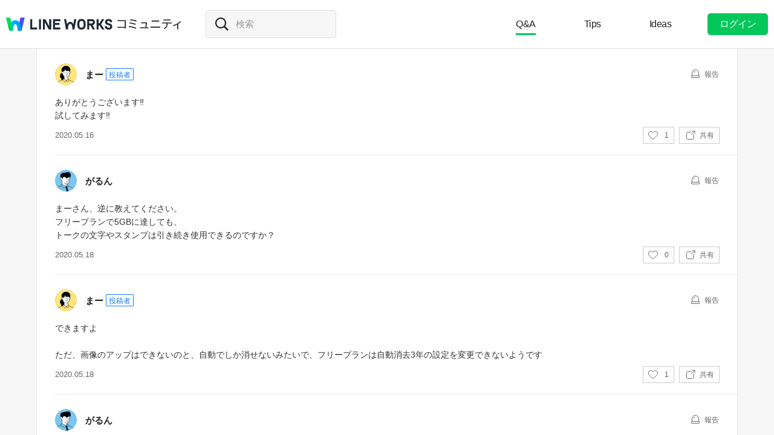

--- FILE ---
content_type: text/html;charset=UTF-8
request_url: https://community.worksmobile.com/jp/posts/1243?scrollToCommentNo=2183
body_size: 9520
content:
<!doctype html>
<html xmlns="http://www.w3.org/1999/xhtml" lang="ja">
<head>
    <html xmlns="http://www.w3.org/1999/xhtml">

    <!-- Google Tag Manager -->
    <script>
        var serviceType = 'community';
        var country = 'jp';
        var gtmCode = '';

        if(serviceType == 'community') {
        	gtmCode = 'GTM-5F38Q3H';
        } else if(serviceType == 'forum' && country == 'kr') {
			gtmCode = 'GTM-KKRMZ98';
        } else if(serviceType == 'forum' && country == 'jp') {
			gtmCode = 'GTM-WS9QDK9';
		}

        (function(w,d,s,l,i){w[l]=w[l]||[];w[l].push(
		{'gtm.start': new Date().getTime(),event:'gtm.js'}
    	);var f=d.getElementsByTagName(s)[0],
		j=d.createElement(s),dl=l!='dataLayer'?'&l='+l:'';j.async=true;j.src=
		'https://www.googletagmanager.com/gtm.js?id='+i+dl;f.parentNode.insertBefore(j,f);
	    })(window,document,'script','dataLayer',gtmCode);
    </script>
    <!-- End Google Tag Manager -->


    <meta http-equiv="Content-Type" content="text/html; charset=UTF-8">
    <meta content="IE=edge" http-equiv="X-UA-Compatible">
    <meta name="viewport" content="width=device-width,initial-scale=1.0,minimum-scale=1.0,maximum-scale=1.0">
    <link rel="shortcut icon" type="image/png"
          href="/favicon.ico">
    <html><link href="/jp/css/community.c224256c84913f0.css" rel="stylesheet">

    
    <!-- 메타 태그 정의 ogtag, twitter tag, seo -->
    
    
    <title>フリープランの5Ｇについて - LINE WORKS - LINE WORKSコミュニティ</title>
    
    <meta name="description" content="フリープランで５Ｇを超えて、現在、画像を送信できなくなりました。 プランを変更する以外に、容量を確保する方法はありますか？ 有料プランにする予定なんですが、100Ｇと制限があれば、いずれ上限が来ると思いますが その場合、確保する方法があるんでしょうか？ 操作を探してみたんですが、わからなくて。。。 わかる方教えてください 宜しくお願い致します">
    <meta property="og:locale" content="ja_JP">
    <meta property="og:type" content="article">
    <meta property="og:title" content="フリープランの5Ｇについて">
    <meta property="og:description" content="フリープランで５Ｇを超えて、現在、画像を送信できなくなりました。 プランを変更する以外に、容量を確保する方法はありますか？ 有料プランにする予定なんですが、100Ｇと制限があれば、いずれ上限が来ると思いますが その場合、確保する方法があるんでしょうか？ 操作を探してみたんですが、わからなくて。。。 わかる方教えてください 宜しくお願い致します">
    <meta property="og:url" content="http://community.worksmobile.com/jp/posts/1243">
    <meta property="og:image" content="https://static.worksmobile.net/static/wm/developers/LW_BI_Appicon@2x.png">
    <meta property="og:site_name" content="LINE WORKSコミュニティ">
    <meta name="twitter:card" content="summary">
    <meta name="twitter:title" content="フリープランの5Ｇについて">
    <meta name="twitter:description" content="フリープランで５Ｇを超えて、現在、画像を送信できなくなりました。 プランを変更する以外に、容量を確保する方法はありますか？ 有料プランにする予定なんですが、100Ｇと制限があれば、いずれ上限が来ると思いますが その場合、確保する方法があるんでしょうか？ 操作を探してみたんですが、わからなくて。。。 わかる方教えてください 宜しくお願い致します">
    <meta name="twitter:url" content="http://community.worksmobile.com/jp/posts/1243">
    <meta name="twitter:image" content="https://static.worksmobile.net/static/wm/developers/LW_BI_Appicon@2x.png">
    <meta name="twitter:site" content="LINE WORKSコミュニティ">
    <meta name="twitter:creator" content="LINE WORKSコミュニティ">



    
        <meta name="google-site-verification" content="7UYIulutLgVTZ7KjpBTsHMkW9M9Q2qYWpjXF88I98oQ"/>
    
</head>
<!-- [D] language class : ko_KR / en_US / ja_JP / zh_TW / zh_CN  -->
<body class="ja_JP"
      data-locale="ja_JP">

<a href="#content" class="skip">Content</a>

<!-- [D] if main page, add .main class -->
<!-- [D] if width of document less than 1000px, add .mobile class -->
<div class="ly_mobile _layer_mobile" style="display: none; z-index: 40;">
    <div class="ly_box ly_report _layer_report" style="display: none;">
    <h3 class="h_tit">報告理由</h3>
    <ul class="option">
        <li><input type="radio" value="SPAM" class="chkbox" id="chk_report1" name="report_reason" checked=""><label for="chk_report1" class="chkbox">スパム</label></li>
        <li><input type="radio" value="PRIVACY" class="chkbox" id="chk_report2" name="report_reason"><label for="chk_report2" class="chkbox">個人情報の漏洩</label></li>
        <li><input type="radio" value="LEWDNESS" class="chkbox" id="chk_report3" name="report_reason"><label for="chk_report3" class="chkbox">倫理や著作権の違反</label></li>
        <li><input type="radio" value="PROMOTIONAL" class="chkbox" id="chk_report4" name="report_reason"><label for="chk_report4" class="chkbox">広告・宣伝行為</label></li>
        <li>
            <input type="radio" value="ETC" class="chkbox" id="chk_report5" name="report_reason"><label for="chk_report5" class="chkbox">その他</label>
            <p class="inpbox"><input type="text" class="_report_detail" disabled placeholder="その他の理由を入力してください。" maxlength="100"></p>
            <p class="lnk">
                <a href="/jp/terms" target="_blank">利用規約見る</a>
                
            </p>
        </li>
    </ul>
    <div class="btns">
        <button type="button" class="btn _btn_cancel">キャンセル</button>
        <button type="button" class="btn point _btn_ok"><strong>OK</strong></button>
    </div>
</div>
    <div class="ly_box ly_social _layer_social" style="display: none;">
    <h3 class="h_tit">共有する</h3>
    <div class="sns_share">
        <button type="button" class="facebook _facebook">Facebook</button>
        <button type="button" class="twitter _twitter">Twitter</button>
        
    </div>
    <div class="copy_url">
        <strong id="shareUrl" class="_share_url">http://community.wm/v/001ddddfadfadfadfadfafdasdasf</strong>
        <button type="button" id="copyUrl" class="_btn_copy_url">URLをコピー</button>
    </div>
    <div class="btns single">
        <button type="button" class="btn _btn_cancel">キャンセル</button>
    </div>
</div>
    <div class="ly_content _alert_layer" style="display: none;">
    <h3 class="blind"></h3>
    <div class="ly_inner">
        <h4 class="_alert_message"></h4>
        <div class="btn_area">
            <button type="button" class="btn tx_point _alert_ok">OK</button>
        </div>
    </div>
</div>
    <div class="ly_content _confirm_layer" style="display: none;">
    <h3 class="blind"></h3>
    <div class="ly_inner">
        <h4 class="_confirm_title"></h4>
        <p class="text _confirm_body"></p>
        <div class="btn_area">
            <button type="button" class="btn _confirm_cancel">キャンセル</button>
            <button type="button" class="btn tx_point _confirm_ok">OK</button>
        </div>
    </div>
</div>
</div>
<!-- layer -->
<div id="community" class="
      view_page
      
      
      on_board
      ">
    <div id="" class="community_inner _community_inner">
        <html xmlns="http://www.w3.org/1999/xhtml">
<header class="_header" id="header">
    <div class="wrap">
        <h1 class="lineworks _lineworks"><a href="https://line-works.com" target="_blank">@BRAND@ WORKS</a></h1>
        <h2 class="community _community"><a href="/jp">コミュニティ</a></h2>

        <!-- [D] 검색어 입력창 포커스시, .open 클래스 추가해주세요. -->
        <div class="srch_wrap _search_root _searchWrap">
            <div class="search_input">
                    <span class="input_area">
                        <label for="srch_input" class="blind">検索</label>
                        <input type="text" id="srch_input" placeholder="検索" class="_search_input" name="検索">
                    </span>
            </div>
        </div>
        <div class="util">
            <!--for subPage-->
            <ul class="menu board">
                <li class="selected"
                    value="1001">
                    <a class="menu_link" href="/jp/posts?boardNo=1001">Q&amp;A</a>
                </li>
                <li value="1002">
                    <a class="menu_link" href="/jp/posts?boardNo=1002">Tips</a>
                </li>
                <li value="1003">
                    <a class="menu_link" href="/jp/posts?boardNo=1003">Ideas</a>
                </li>
            </ul>
            <ul class="menu">
                <li><a target="_blank" href="https://help.worksmobile.com/jp">ヘルプセンター</a></li>
            </ul>
            
            <button type="button" class="btn point _btnLogin"><strong>ログイン</strong></button>
        </div>
        
        
    </div>

    
</header>

        
    
    


        
    
    <div class="tabs">
        <ul class="tab_list _select_board" data-board_no="1001">
            <li class="selected"
                value="1001">
                <a href="/jp/posts?boardNo=1001">Q&amp;A</a>
            </li>
            <li value="1002">
                <a href="/jp/posts?boardNo=1002">Tips</a>
            </li>
            <li value="1003">
                <a href="/jp/posts?boardNo=1003">Ideas</a>
            </li>
        </ul>
    </div>


        <div class="community_container _community_container">
            
    <div id="contents">
        <input id="postNo" type="hidden" value="1243">
        <input id="postWriterMemberUsid" type="hidden" value="110002162169001">
        <input id="device" type="hidden" value="NORMAL">
        <input id="scrollToCommentNo" type="hidden" value="2183">
        <button class="_copy_proxy" style="display:none;"></button>
        <div class="article _post_wrapper">
            <div class="wrap">
                <div class="h_box">
                    
    <div class="cate_badge">
                        <span class="category qna  "><a
                                href="/jp/posts?boardNo=1001">Q&amp;A</a></span>
        <span class="category"><a href="/jp/posts?boardNo=1001&amp;categoryNo=3">LINE WORKS</a></span>
    </div>

                    <h3 class="h_tit">フリープランの5Ｇについて</h3>
                </div>
                <div class="infor_box">
                    <div class="profile">
                        <p class="thmb"><a href="/jp/members/110002162169001/posts"><img
                                src="https://ssl.pstatic.net/static/pwe/wm/community/profile/profile-03-152.svg"></a>
                        </p>
                        <p class="name"><a href='/jp/members/110002162169001/posts'>まー</a></p>
                        <p class="infor"><span class="date">2020.05.16</span><span class="count">既読 <em>7030</em></span></p>
                    </div>
                    <div class="ctrl">
                        <button type="button" class="btn_report _btn_report" >報告</button>
                        
                    </div>

                    <div class="ly_more _option_layer_for_close _post_modify_layer" style="display: none;top: 56px;right: 0;" >
                        <button type="button" class="_btn_modify">修正</button>
                        <button type="button" class="_btn_remove">削除</button>
                    </div>
                </div>

                <div class="ct_box" ><div>フリープランで５Ｇを超えて、現在、画像を送信できなくなりました。</div><div>プランを変更する以外に、容量を確保する方法はありますか？</div><div></div><div>有料プランにする予定なんですが、100Ｇと制限があれば、いずれ上限が来ると思いますが</div><div>その場合、確保する方法があるんでしょうか？</div><div>操作を探してみたんですが、わからなくて。。。</div><div>わかる方教えてください</div><div>宜しくお願い致します</div></div>

                <div class="like_box _like_box">
                    <input type="checkbox" id="like_post" name="likeit" class="blind">
                    <label for="like_post" class="label_like _like_label">
                        
                            <span class="text">私も知りたいです！</span>
                            
                            
                        
                        
                        <span class="state _like_count">0</span></label>
                    <div class="tooltip">投稿に新しいコメントが追加されましたら通知を送信します。</div>
                </div>

                

                <div class="social_box _social_box">
                    <div class="utile">
                        <span class="comment _comment_count">5</span>
                    </div>
                    <div class="url">
                        <button type="button" class="btn_share _btn_share">共有</button>
                    </div>
                </div>
            </div>
        </div>
        <div class="wrap comment _comment_list_wrapper">
    
    <h3 class="h_tit">コメント<em class='_comment_count'>5</em></h3>
    
    <ul class="box" id="ulCommentList" style="display:block">
        
            
    <li class="cmt _comment_wrapper" value="2179">
        <p class="alert">업데이트 된 답글입니다.</p>
        
    <div class="profile _profile">
        <p class="thmb"><a href="/jp/members/110000353068001/posts"><img
                src="https://storage.worksmobile.com/k/community/t/jp1.10003933/10003933/profile/110000353068001/w700?1587804842064"></a>
        </p>
        
        <p class="name _name">
            <a href="/jp/members/110000353068001/posts">肉塊</a>
            
        </p>
        <div class="menu">
            <button type="button"
                    class="btn_report _btn_comment_report"><i>報告</i></button>
            
            
        </div>
    </div>

    <div class="ct _body" data-original-comment="ストレージに影響する内容の一覧です。
https://help.worksmobile.com/jp/topic/common/common-storage/what-is-common-storage/

添付ファイルの送信容量や閲覧期限を変更したり、ゴミ箱の自動削除や期限を変更すると良さそうです。
https://guide.worksmobile.com/ja/admin/pc-admin-guide/manage-service/message/message-settings/#i-2

一旦最短で削除されるように設定してみてはいかがでしょうか。">
        
        ストレージに影響する内容の一覧です。<br><a href="https://help.worksmobile.com/jp/topic/common/common-storage/what-is-common-storage/" target="_blank">https://help.worksmobile.com/jp/topic/common/common-storage/what-is-common-storage/</a><br><br>添付ファイルの送信容量や閲覧期限を変更したり、ゴミ箱の自動削除や期限を変更すると良さそうです。<br><a href="https://guide.worksmobile.com/ja/admin/pc-admin-guide/manage-service/message/message-settings/#i-2" target="_blank">https://guide.worksmobile.com/ja/admin/pc-admin-guide/manage-service/message/message-settings/#i-2</a><br><br>一旦最短で削除されるように設定してみてはいかがでしょうか。
    </div>

    
    
    <p class="date">2020.05.16</p>
    <div class="utile _comment_utile_wrapper">
        
        <div class="likeitbox">
            <input type="checkbox" id="false_comment_like_2179" name="likeit_cmt2"><label for="false_comment_like_2179" class="like _comment_like_label"><i>いいね</i></label>
            <span class="likeit _comment_like_count">2</span>
        </div>
        <button type="button" class="btn_share _btn_share">共有</button>
    </div>

    </li>

        
            
    <li class="cmt _comment_wrapper" value="2183">
        <p class="alert">업데이트 된 답글입니다.</p>
        
    <div class="profile _profile">
        <p class="thmb"><a href="/jp/members/110002162169001/posts"><img
                src="https://ssl.pstatic.net/static/pwe/wm/community/profile/profile-03-152.svg"></a>
        </p>
        
        <p class="name _name">
            <a href="/jp/members/110002162169001/posts">まー</a>
            <i class="ico_writer">投稿者</i>
        </p>
        <div class="menu">
            <button type="button"
                    class="btn_report _btn_comment_report"><i>報告</i></button>
            
            
        </div>
    </div>

    <div class="ct _body" data-original-comment="ありがとうございます‼️
試してみます‼️">
        
        ありがとうございます‼️<br>試してみます‼️
    </div>

    
    
    <p class="date">2020.05.16</p>
    <div class="utile _comment_utile_wrapper">
        
        <div class="likeitbox">
            <input type="checkbox" id="false_comment_like_2183" name="likeit_cmt2"><label for="false_comment_like_2183" class="like _comment_like_label"><i>いいね</i></label>
            <span class="likeit _comment_like_count">1</span>
        </div>
        <button type="button" class="btn_share _btn_share">共有</button>
    </div>

    </li>

        
            
    <li class="cmt _comment_wrapper" value="2204">
        <p class="alert">업데이트 된 답글입니다.</p>
        
    <div class="profile _profile">
        <p class="thmb"><a href="/jp/members/110002500963284/posts"><img
                src="https://ssl.pstatic.net/static/pwe/wm/community/profile/profile-06-152.svg"></a>
        </p>
        
        <p class="name _name">
            <a href="/jp/members/110002500963284/posts">がるん</a>
            
        </p>
        <div class="menu">
            <button type="button"
                    class="btn_report _btn_comment_report"><i>報告</i></button>
            
            
        </div>
    </div>

    <div class="ct _body" data-original-comment="まーさん、逆に教えてください。
フリープランで5GBに達しても、
トークの文字やスタンプは引き続き使用できるのですか？">
        
        まーさん、逆に教えてください。<br>フリープランで5GBに達しても、<br>トークの文字やスタンプは引き続き使用できるのですか？
    </div>

    
    
    <p class="date">2020.05.18</p>
    <div class="utile _comment_utile_wrapper">
        
        <div class="likeitbox">
            <input type="checkbox" id="false_comment_like_2204" name="likeit_cmt2"><label for="false_comment_like_2204" class="like _comment_like_label"><i>いいね</i></label>
            <span class="likeit _comment_like_count">0</span>
        </div>
        <button type="button" class="btn_share _btn_share">共有</button>
    </div>

    </li>

        
            
    <li class="cmt _comment_wrapper" value="2205">
        <p class="alert">업데이트 된 답글입니다.</p>
        
    <div class="profile _profile">
        <p class="thmb"><a href="/jp/members/110002162169001/posts"><img
                src="https://ssl.pstatic.net/static/pwe/wm/community/profile/profile-03-152.svg"></a>
        </p>
        
        <p class="name _name">
            <a href="/jp/members/110002162169001/posts">まー</a>
            <i class="ico_writer">投稿者</i>
        </p>
        <div class="menu">
            <button type="button"
                    class="btn_report _btn_comment_report"><i>報告</i></button>
            
            
        </div>
    </div>

    <div class="ct _body" data-original-comment="できますよ

ただ、画像のアップはできないのと、自動でしか消せないみたいで、フリープランは自動消去3年の設定を変更できないようです">
        
        できますよ<br><br>ただ、画像のアップはできないのと、自動でしか消せないみたいで、フリープランは自動消去3年の設定を変更できないようです
    </div>

    
    
    <p class="date">2020.05.18</p>
    <div class="utile _comment_utile_wrapper">
        
        <div class="likeitbox">
            <input type="checkbox" id="false_comment_like_2205" name="likeit_cmt2"><label for="false_comment_like_2205" class="like _comment_like_label"><i>いいね</i></label>
            <span class="likeit _comment_like_count">1</span>
        </div>
        <button type="button" class="btn_share _btn_share">共有</button>
    </div>

    </li>

        
            
    <li class="cmt _comment_wrapper" value="2206">
        <p class="alert">업데이트 된 답글입니다.</p>
        
    <div class="profile _profile">
        <p class="thmb"><a href="/jp/members/110002500963284/posts"><img
                src="https://ssl.pstatic.net/static/pwe/wm/community/profile/profile-06-152.svg"></a>
        </p>
        
        <p class="name _name">
            <a href="/jp/members/110002500963284/posts">がるん</a>
            
        </p>
        <div class="menu">
            <button type="button"
                    class="btn_report _btn_comment_report"><i>報告</i></button>
            
            
        </div>
    </div>

    <div class="ct _body" data-original-comment="まーさん、さっそくのご回答に感謝です。
5GB達しても、文字とスタンプは大丈夫なのですね。
ありがとうございました。
安心しました。">
        
        まーさん、さっそくのご回答に感謝です。<br>5GB達しても、文字とスタンプは大丈夫なのですね。<br>ありがとうございました。<br>安心しました。
    </div>

    
    
    <p class="date">2020.05.18</p>
    <div class="utile _comment_utile_wrapper">
        
        <div class="likeitbox">
            <input type="checkbox" id="false_comment_like_2206" name="likeit_cmt2"><label for="false_comment_like_2206" class="like _comment_like_label"><i>いいね</i></label>
            <span class="likeit _comment_like_count">0</span>
        </div>
        <button type="button" class="btn_share _btn_share">共有</button>
    </div>

    </li>

        
    </ul>

    
    <!-- [D] 첨부파일 업로드 시 .inc_file 클래스 추가 -->
    

    
    <script id="comment_modify_template" type="text/x-handlebars-template">
        <li class="cmt _comment_modify_wrapper" value="{{commentNo}}">
            <div class="profile">
                <p class="thmb"><img src="{{profileImageUrl}}" ></p>
                <p class="name">
                    <span class="inner">
                    {{#ifCond reward '>' '0'}}
                        <em class="ico_reward"></em>
                    {{/ifCond}}
                    {{name}}
                    </span>
                </p>
                <div class="menu">
                    <button type="button" class="btn_cancel_edit _comment_modify_cancel">キャンセル</button>
                </div>
            </div>
            <div class="ct fm_cmt _form_comment {{includeFile}} {{includeSticker}}">
                <div class="txtarea chk_byte">
                    <textarea class="_comment_body" rows="3" cols="50" placeholder="コメントを入力してください。">{{body}}</textarea>
                </div>
                <div class="action">
                    <div class="att_file">
                        <button type="button" class="btn_file _attach_file"><i>파일 첨부</i></button>
                        <button type="button" class="btn_sticker _btn_sticker"><i>스티커 첨부</i></button>
                        <div class="file_list">
                            <p class="file"><img class="_image_comment" src="{{imageUrl}}"><button type="button" class="remove _file_remove"><i>파일 제거</i></button></p>
                        </div>
                        <div class="ly_sticker _ly_sticker _option_layer_for_close" style="display:none;left:0;bottom:50px">
                            <!-- sticker -->
                            <div class="sticker_wrap _sticker_wrap" style="display: block">
                                <!-- category -->
                                <div class="cate_st _cate_st">
                                    <ul style="left: 36px" class="_comment_package_wrapper">
                                        <li class="selected"><button class="recent"><span class="blind">Recently used</span></button></li>

                                    </ul>
                                        <!-- [D] If the btn hide, add class "disabled" -->
                                    <button class="btn_cate_prev"><i class="ico_arr">previous</i></button>
                                    <button class="btn_cate_next"><i class="ico_arr">next</i></button>
                                </div>
                                        <!-- sticker list -->
                                        <!-- [D] if focus .list_sticker, add class '.focus' -->
                                        <!-- [D] if focus .list_sticker > .preview_st, add class '.focusin' -->
                                <div class="list_sticker _list_sticker">
                                    <div class="scroller _comment_sticker_list_wrapper">
                                    </div>
                                </div>
                            </div>
                        </div>
                    </div>
                    <button type="button" class="btn_submit _comment_write_submit">書き込む</button>
                </div>
            </div>

        </li>
    </script>

    
    <script id="comment_inner_template" type="text/x-handlebars-template">
        <div class="profile _profile">
            <p class="thmb"><a href="/{{country}}/members/{{comment.member.memberUsid}}/posts"><img
                    src="{{comment.member.profileImageUrl}}"
                    onerror="this.src='https://static.worksmobile.net/static/pwe/wm/common/img_profile.svg'"></a></p>
            <p class="name _name" {{isSameWriter}}>
                <a href="/{{country}}/members/{{comment.member.memberUsid}}/posts">
                    {{#ifCond comment.member.badgeType '==' 'REWARD'}}
                    <em class="ico_reward"></em>
                    {{/ifCond}}
                    {{comment.member.memberName}}
                </a>
                {{#if isSameWriter}}
                <i class="ico_writer">投稿者</i>
                {{/if}}
            </p>
            {{#if showOptionMenu}}
            <div class="menu">
                <button type="button" class="btn_more selected _comment_option"><i>메뉴 더보기</i></button>
                <div class="ly_more _option_layer_for_close _comment_option_layer"
                     style="top: 25px; right: 0px; display : none">
                    <button type="button" class="_modify">修正</button>
                    <button type="button" class="_delete">削除</button>
                </div>
            </div>
            {{/if}}
        </div>

        <div class="ct _body" data-original-comment="{{comment.body}}">
            {{#if isBestComment}}
            <em class="best_badge"></em>
            {{/if}}
            {{textToHtml comment.body}}
        </div>
        {{#if stickerUrl}}
        <p class="sticker _sticker">
            <img src="{{stickerUrl}}" loading="lazy">
        </p>
        {{else if imageData}}
        <div class="att_file _att_file">
            <p class="file">
                <!-- 썸네일 시간차 이슈로 data 을 보여준다. -->
                <img src="{{imageData}}" image-url="{{imageUrl}}">
            </p>
        </div>
        {{/if}}

        <p class="date">{{dateFormat comment.registerDate}}</p>
        <div class="utile _comment_utile_wrapper">
            {{#ifCond isShowBestBox '===' true}}
            <div class="bestitbox">
                <input class="_comment_best_checkbox" type="checkbox" id="{{concat 'comment_best_' comment.commentNo}}"
                       name="bestit_cmt2" {{#ifCond comment.bestYn '===' 'Y'}} checked="checked" {{/ifCond}}><label
                    for="{{concat 'comment_best_' comment.commentNo}}" class="best">
                {{#ifCond comment.bestYn '===' 'Y'}}
                    <i>BEST取消</i>
                {{/ifCond}}
                {{#ifCond comment.bestYn '===' 'N'}}
                    <i>BEST選択</i>
                {{/ifCond}}
                </label>
                <span class="text"></span>
            </div>
            {{/ifCond}}
            <div class="likeitbox">
                <input type="checkbox" id="{{concat 'comment_like_' comment.commentNo}}" name="likeit_cmt2"
                       {{#ifCond comment.likeYn '===' 'Y'}} checked="checked" {{/ifCond}}><label
                    for="{{concat 'comment_like_' comment.commentNo}}" class="like"><i>いいね</i></label>
                <span class="likeit _comment_like_count">{{comment.likeCount}}</span>
            </div>
            <button type="button" class="btn_share _btn_share">共有</button>
        </div>
    </script>

    
    <script id="comment_add_template" type="text/x-handlebars-template">
        <li class="cmt _comment_wrapper" value="{{comment.commentNo}}">
            {{#> commentInner}}
            {{/ commentInner}}
        </li>
    </script>

    
    <script id="comment_best_box_template" type="text/x-handlebars-template">
        <div class="box best _comment_best_box">
            <h3 class="b_tit">投稿者がBESTに選択したコメントです。</h3>
            <div class="cmt _comment_wrapper" value="{{comment.commentNo}}">
                {{#> commentInner}}
                {{/ commentInner}}
            </div>
        </div>
    </script>

    <div class="fm_visitor">
        <button type="button" class="btn _login">ログインしてコメントする</button>
    </div>
    <ul><li class="inventory type_text"><div class="inventory_head"><strong class="topic"><div class="category">BEST</div>人気急上昇トレンドキーワード</strong></div><div class="inventory_inner"><div class="flicking"><ul class="inventory_list"><li class="inventory_item"><a href="https://search.worksmobile.com/jp/guide?q=%E3%83%A9%E3%82%A4%E3%83%B3%E3%83%AF%E3%83%BC%E3%82%AF%E3%82%B9%20%E3%82%B0%E3%83%AB%E3%83%BC%E3%83%97%20%E3%83%A1%E3%83%B3%E3%83%90%E3%83%BC%E8%BF%BD%E5%8A%A0" target="">ラインワークス グループ メンバー追加</a></li><li class="inventory_item"><a href="https://search.worksmobile.com/jp/help?q=%E5%A4%96%E9%83%A8%E9%80%A3%E6%90%BA" target="">外部連携</a></li><li class="inventory_item"><a href="https://search.worksmobile.com/jp/community?q=%E3%83%A1%E3%83%B3%E3%83%90%E3%83%BC%E5%89%8A%E9%99%A4" target="">メンバー削除</a></li><li class="inventory_item"><a href="https://search.worksmobile.com/jp/community?q=%E3%83%A9%E3%82%A4%E3%83%B3%E3%83%AF%E3%83%BC%E3%82%AF%E3%82%B9%20%E3%82%B0%E3%83%AB%E3%83%BC%E3%83%97%20%E9%80%80%E4%BC%9A" target="">ラインワークス グループ 退会</a></li><li class="inventory_item"><a href="https://search.worksmobile.com/jp/help?q=%E3%83%AD%E3%82%B0%E3%82%A4%E3%83%B3%E3%81%A7%E3%81%8D%E3%81%AA%E3%81%84" target="">ログインできない</a></li></ul><ul class="inventory_list"><li class="inventory_item"><a href="https://search.worksmobile.com/jp/community?q=%E3%83%A9%E3%82%A4%E3%83%B3%E3%83%AF%E3%83%BC%E3%82%AF%E3%82%B9%20%E5%86%99%E7%9C%9F%20%E9%80%81%E3%82%8C%E3%81%AA%E3%81%84" target="">ラインワークス 写真 送れない</a></li><li class="inventory_item"><a href="https://search.worksmobile.com/jp/help?q=%E9%80%80%E8%81%B7" target="">退職</a></li><li class="inventory_item"><a href="https://search.worksmobile.com/jp/community?q=%E5%BC%95%E3%81%8D%E7%B6%99%E3%81%8E" target="">引き継ぎ</a></li><li class="inventory_item"><a href="https://search.worksmobile.com/jp/guide?q=%E3%83%91%E3%82%B9%E3%83%AF%E3%83%BC%E3%83%89%E5%A4%89%E6%9B%B4" target="">パスワード変更</a></li><li class="inventory_item"><a href="https://search.worksmobile.com/jp/guide?q=%E4%BC%91%E6%9A%87" target="">休暇</a></li></ul></div></div></li></ul>
    <div class="post_nav">
        <div class="post"><i class="tit">前の投稿</i><a
                href="/jp/posts/1244" class="sbj">カレンダーのメンバー予定表が表示されない</a></div>
        <div class="post"><i class="tit">次の投稿</i><a
                href="/jp/posts/1242" class="sbj">わかる方、いますか？</a>
        </div>
    </div>
    <div class="ft_box">
        <a href="#" class="link_back _btn_move_list">リスト</a>
        <div class="btn_box">
            <p class="desc">まだ、解決できませんか？ <br> 今すぐ実際に使用しているLINE WORKSユーザーに質問してみましょう。</p>
            <button type="button" class="btn_write _btn_write">質問する</button>
        </div>
    </div>
</div>
    </div>
    
    <script type="application/ld+json">{"mainEntity":{"answerCount":5,"dateCreated":"2020-05-15T22:45:35Z","@type":"Question","author":{"@type":"Person","name":"まー"},"name":"フリープランの5Ｇについて","text":"フリープランで５Ｇを超えて、現在、画像を送信できなくなりました。 プランを変更する以外に、容量を確保する方法はありますか？ 有料プランにする予定なんですが、100Ｇと制限があれば、いずれ上限が来ると思いますが その場合、確保する方法があるんでしょうか？ 操作を探してみたんですが、わからなくて。。。 わかる方教えてください 宜しくお願い致します","acceptedAnswer":{"dateCreated":"2020-05-16T01:49:49Z","@type":"Answer","author":{"@type":"Person","name":"肉塊"},"text":"ストレージに影響する内容の一覧です。\nhttps:\/\/help.worksmobile.com\/jp\/topic\/common\/common-storage\/what-is-common-storage\/\n\n添付ファイルの送信容量や閲覧期限を変更したり、ゴミ箱の自動削除や期限を変更すると良さそうです。\nhttps:\/\/guide.worksmobile.com\/ja\/admin\/pc-admin-guide\/manage-service\/message\/message-settings\/#i-2\n\n一旦最短で削除されるように設定してみてはいかがでしょうか。","url":"https:\/\/community.worksmobile.com\/jp\/posts\/1243?scrollToCommentNo=2179","upvoteCount":2},"upvoteCount":0,"suggestedAnswer":[{"dateCreated":"2020-05-16T01:49:49Z","@type":"Answer","author":{"@type":"Person","name":"肉塊"},"text":"ストレージに影響する内容の一覧です。\nhttps:\/\/help.worksmobile.com\/jp\/topic\/common\/common-storage\/what-is-common-storage\/\n\n添付ファイルの送信容量や閲覧期限を変更したり、ゴミ箱の自動削除や期限を変更すると良さそうです。\nhttps:\/\/guide.worksmobile.com\/ja\/admin\/pc-admin-guide\/manage-service\/message\/message-settings\/#i-2\n\n一旦最短で削除されるように設定してみてはいかがでしょうか。","url":"https:\/\/community.worksmobile.com\/jp\/posts\/1243?scrollToCommentNo=2179","upvoteCount":2},{"dateCreated":"2020-05-16T02:04:17Z","@type":"Answer","author":{"@type":"Person","name":"まー"},"text":"ありがとうございます\u203C️\n試してみます\u203C️","url":"https:\/\/community.worksmobile.com\/jp\/posts\/1243?scrollToCommentNo=2183","upvoteCount":1},{"dateCreated":"2020-05-18T12:30:25Z","@type":"Answer","author":{"@type":"Person","name":"まー"},"text":"できますよ\n\nただ、画像のアップはできないのと、自動でしか消せないみたいで、フリープランは自動消去3年の設定を変更できないようです","url":"https:\/\/community.worksmobile.com\/jp\/posts\/1243?scrollToCommentNo=2205","upvoteCount":1},{"dateCreated":"2020-05-18T12:11:04Z","@type":"Answer","author":{"@type":"Person","name":"がるん"},"text":"まーさん、逆に教えてください。\nフリープランで5GBに達しても、\nトークの文字やスタンプは引き続き使用できるのですか？","url":"https:\/\/community.worksmobile.com\/jp\/posts\/1243?scrollToCommentNo=2204","upvoteCount":0},{"dateCreated":"2020-05-18T12:47:56Z","@type":"Answer","author":{"@type":"Person","name":"がるん"},"text":"まーさん、さっそくのご回答に感謝です。\n5GB達しても、文字とスタンプは大丈夫なのですね。\nありがとうございました。\n安心しました。","url":"https:\/\/community.worksmobile.com\/jp\/posts\/1243?scrollToCommentNo=2206","upvoteCount":0}]},"@type":"QAPage","@context":"https:\/\/schema.org"}</script>


            <html xmlns="http://www.w3.org/1999/xhtml">
<div id="footer">
    <div class="inner_cover">
        <div class="nav_cover">
            <h3>LINE WORKS コミュニティ</h3>
            <ul class="link">
                <li><a href="/jp/posts?boardNo=1001">Q&amp;A</a></li>
                <li><a href="/jp/posts?boardNo=1002">Tips</a></li>
                <li><a href="/jp/posts?boardNo=1003">Ideas</a></li>
            </ul>
        </div>
        <div class="nav_cover nav_cover_biz">
            <h3>LINE WORKS</h3>
            <ul class="link">
                <li><a target="_blank" href="https://line-works.com">LINE WORKS 紹介</a></li>
                <li><a target="_blank" href="https://line-works.com/download/">ダウンロード</a></li>
                <li><a target="_blank" href="https://help.worksmobile.com/jp">ヘルプセンター</a></li>
                <li class="this"><a href="https://community.worksmobile.com/jp/">コミュニティ</a></li>
                <li><a target="_blank" href="https://developers.worksmobile.com/jp/">Developers</a></li>
            </ul>
        </div>
    </div>

    <div class="copyright">
        <div class="inner_cover">
            <address>ⓒ LINE WORKS Corp.</address>
            <h3 class="blind">コミュニティ利用規約</h3>
            <ul class="terms">
                <li>
                    <a href="/jp/terms">コミュニティ利用規約</a>
                </li>
            </ul>
            <h3 class="blind">SNS</h3>
            <ul class="sns_link">
                <li><a href="https://www.youtube.com/channel/UCjWj1hW5UlsEzf1YZ8zAGcQ" target="_blank" class="youtube"><i class="blind">Youtube</i></a></li>
                <li><a href="https://line.me/R/ti/p/@line_works?from=page&openQrModal=true&searchId=line_works"
                       target="_blank" class="line"><i class="blind">LINE</i></a></li>
                <li><a href="https://twitter.com/lineworks_jp" target="_blank" class="twitter"><i class="blind">Twitter</i></a></li>
                <li><a href="https://www.facebook.com/worksmobilejapan/" target="_blank" class="facebook"><i class="blind">Facebook</i></a></li>
            </ul>
        </div>
    </div>
</div>

        </div>
    </div>
</div>
<!-- script 에서 사용할 데이터-->


<div id="properties" style="display:none;" data-servicetype="community" data-country="jp" data-ismobile="false"></div>
<div id="urlProperties" style="display:none;" data-storageUrl="https://storage.worksmobile.com"></div>
<!-- js -->

    <script src="/jp/js/vendors.c224256c84913f0.js"></script><script src="/jp/js/1.c224256c84913f0.js"></script><script src="/jp/js/header.c224256c84913f0.js"></script><script src="/jp/js/default.c224256c84913f0.js"></script><script src="/jp/js/footer.c224256c84913f0.js"></script><script src="/jp/js/postDetail.c224256c84913f0.js"></script>

</body>
</html>